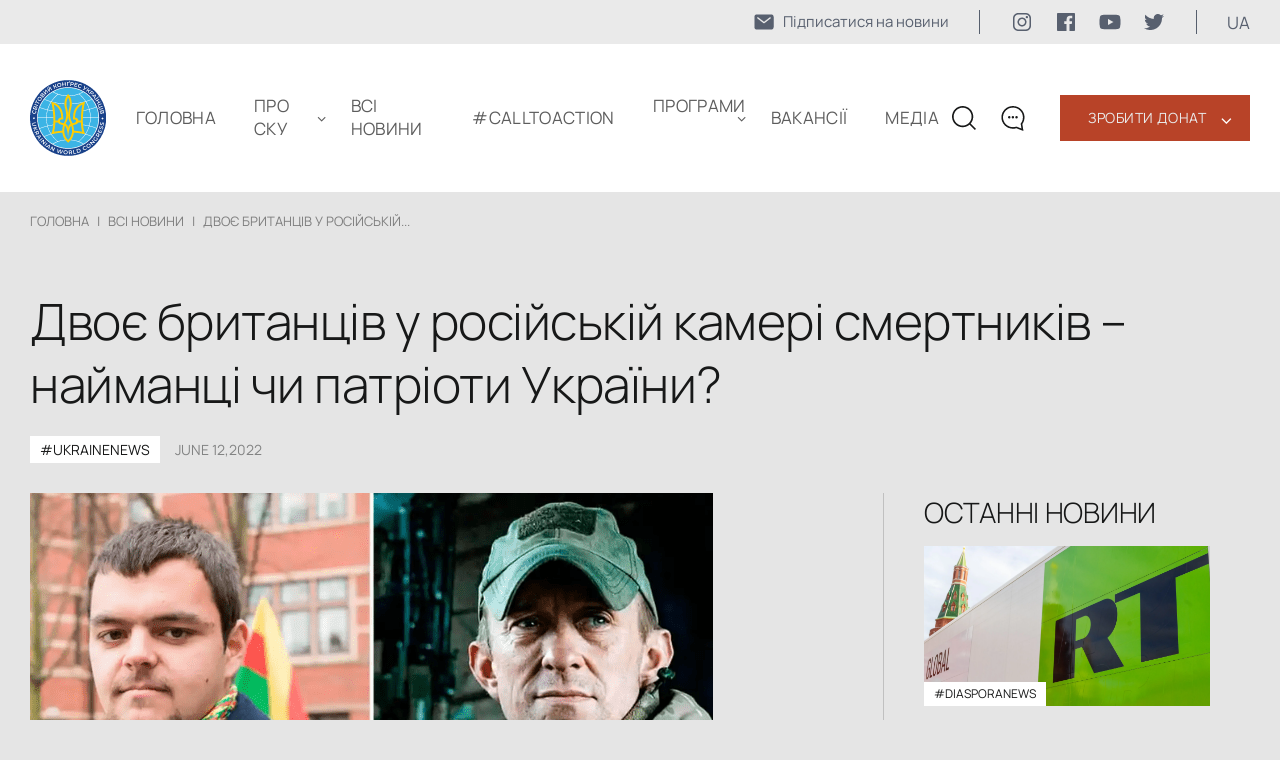

--- FILE ---
content_type: text/html; charset=UTF-8
request_url: https://www.ukrainianworldcongress.org/ua/dvo%D1%94-britancziv-u-rosijskij-kameri-smertnikiv-najmanczi-chi-patrioti-ukra%D1%97ni/
body_size: 18202
content:
<!DOCTYPE html>
<html lang="ua">
  <head>
  <meta charset="UTF-8" />
  <meta http-equiv="X-UA-Compatible" content="IE=edge" />
  <meta name="viewport" content="width=device-width, initial-scale=1.0" />
  <meta property="og:url" content="https://www.ukrainianworldcongress.org/ua/dvo%d1%94-britancziv-u-rosijskij-kameri-smertnikiv-najmanczi-chi-patrioti-ukra%d1%97ni/" />
  	<meta property="og:image" content="https://www.ukrainianworldcongress.org/wp-content/uploads/2022/06/british-soldiers-aiden-aslin-left-and-shaun-pinner.-photograph-alamy-twitter.png" />
  <meta name="google-site-verification" content="eRcF7tompmujN3wCBIZOkm6O8tM9uShzkP0kucgvpA4" />
	
	
	<style type="text/css">@font-face {font-family:Manrope;font-style:normal;font-weight:200;src:url(/cf-fonts/v/manrope/5.0.18/cyrillic/wght/normal.woff2);unicode-range:U+0301,U+0400-045F,U+0490-0491,U+04B0-04B1,U+2116;font-display:swap;}@font-face {font-family:Manrope;font-style:normal;font-weight:200;src:url(/cf-fonts/v/manrope/5.0.18/greek/wght/normal.woff2);unicode-range:U+0370-03FF;font-display:swap;}@font-face {font-family:Manrope;font-style:normal;font-weight:200;src:url(/cf-fonts/v/manrope/5.0.18/cyrillic-ext/wght/normal.woff2);unicode-range:U+0460-052F,U+1C80-1C88,U+20B4,U+2DE0-2DFF,U+A640-A69F,U+FE2E-FE2F;font-display:swap;}@font-face {font-family:Manrope;font-style:normal;font-weight:200;src:url(/cf-fonts/v/manrope/5.0.18/latin-ext/wght/normal.woff2);unicode-range:U+0100-02AF,U+0304,U+0308,U+0329,U+1E00-1E9F,U+1EF2-1EFF,U+2020,U+20A0-20AB,U+20AD-20CF,U+2113,U+2C60-2C7F,U+A720-A7FF;font-display:swap;}@font-face {font-family:Manrope;font-style:normal;font-weight:200;src:url(/cf-fonts/v/manrope/5.0.18/latin/wght/normal.woff2);unicode-range:U+0000-00FF,U+0131,U+0152-0153,U+02BB-02BC,U+02C6,U+02DA,U+02DC,U+0304,U+0308,U+0329,U+2000-206F,U+2074,U+20AC,U+2122,U+2191,U+2193,U+2212,U+2215,U+FEFF,U+FFFD;font-display:swap;}@font-face {font-family:Manrope;font-style:normal;font-weight:200;src:url(/cf-fonts/v/manrope/5.0.18/vietnamese/wght/normal.woff2);unicode-range:U+0102-0103,U+0110-0111,U+0128-0129,U+0168-0169,U+01A0-01A1,U+01AF-01B0,U+0300-0301,U+0303-0304,U+0308-0309,U+0323,U+0329,U+1EA0-1EF9,U+20AB;font-display:swap;}@font-face {font-family:Manrope;font-style:normal;font-weight:300;src:url(/cf-fonts/v/manrope/5.0.18/latin-ext/wght/normal.woff2);unicode-range:U+0100-02AF,U+0304,U+0308,U+0329,U+1E00-1E9F,U+1EF2-1EFF,U+2020,U+20A0-20AB,U+20AD-20CF,U+2113,U+2C60-2C7F,U+A720-A7FF;font-display:swap;}@font-face {font-family:Manrope;font-style:normal;font-weight:300;src:url(/cf-fonts/v/manrope/5.0.18/cyrillic-ext/wght/normal.woff2);unicode-range:U+0460-052F,U+1C80-1C88,U+20B4,U+2DE0-2DFF,U+A640-A69F,U+FE2E-FE2F;font-display:swap;}@font-face {font-family:Manrope;font-style:normal;font-weight:300;src:url(/cf-fonts/v/manrope/5.0.18/greek/wght/normal.woff2);unicode-range:U+0370-03FF;font-display:swap;}@font-face {font-family:Manrope;font-style:normal;font-weight:300;src:url(/cf-fonts/v/manrope/5.0.18/cyrillic/wght/normal.woff2);unicode-range:U+0301,U+0400-045F,U+0490-0491,U+04B0-04B1,U+2116;font-display:swap;}@font-face {font-family:Manrope;font-style:normal;font-weight:300;src:url(/cf-fonts/v/manrope/5.0.18/vietnamese/wght/normal.woff2);unicode-range:U+0102-0103,U+0110-0111,U+0128-0129,U+0168-0169,U+01A0-01A1,U+01AF-01B0,U+0300-0301,U+0303-0304,U+0308-0309,U+0323,U+0329,U+1EA0-1EF9,U+20AB;font-display:swap;}@font-face {font-family:Manrope;font-style:normal;font-weight:300;src:url(/cf-fonts/v/manrope/5.0.18/latin/wght/normal.woff2);unicode-range:U+0000-00FF,U+0131,U+0152-0153,U+02BB-02BC,U+02C6,U+02DA,U+02DC,U+0304,U+0308,U+0329,U+2000-206F,U+2074,U+20AC,U+2122,U+2191,U+2193,U+2212,U+2215,U+FEFF,U+FFFD;font-display:swap;}@font-face {font-family:Manrope;font-style:normal;font-weight:400;src:url(/cf-fonts/v/manrope/5.0.18/cyrillic-ext/wght/normal.woff2);unicode-range:U+0460-052F,U+1C80-1C88,U+20B4,U+2DE0-2DFF,U+A640-A69F,U+FE2E-FE2F;font-display:swap;}@font-face {font-family:Manrope;font-style:normal;font-weight:400;src:url(/cf-fonts/v/manrope/5.0.18/latin/wght/normal.woff2);unicode-range:U+0000-00FF,U+0131,U+0152-0153,U+02BB-02BC,U+02C6,U+02DA,U+02DC,U+0304,U+0308,U+0329,U+2000-206F,U+2074,U+20AC,U+2122,U+2191,U+2193,U+2212,U+2215,U+FEFF,U+FFFD;font-display:swap;}@font-face {font-family:Manrope;font-style:normal;font-weight:400;src:url(/cf-fonts/v/manrope/5.0.18/vietnamese/wght/normal.woff2);unicode-range:U+0102-0103,U+0110-0111,U+0128-0129,U+0168-0169,U+01A0-01A1,U+01AF-01B0,U+0300-0301,U+0303-0304,U+0308-0309,U+0323,U+0329,U+1EA0-1EF9,U+20AB;font-display:swap;}@font-face {font-family:Manrope;font-style:normal;font-weight:400;src:url(/cf-fonts/v/manrope/5.0.18/cyrillic/wght/normal.woff2);unicode-range:U+0301,U+0400-045F,U+0490-0491,U+04B0-04B1,U+2116;font-display:swap;}@font-face {font-family:Manrope;font-style:normal;font-weight:400;src:url(/cf-fonts/v/manrope/5.0.18/greek/wght/normal.woff2);unicode-range:U+0370-03FF;font-display:swap;}@font-face {font-family:Manrope;font-style:normal;font-weight:400;src:url(/cf-fonts/v/manrope/5.0.18/latin-ext/wght/normal.woff2);unicode-range:U+0100-02AF,U+0304,U+0308,U+0329,U+1E00-1E9F,U+1EF2-1EFF,U+2020,U+20A0-20AB,U+20AD-20CF,U+2113,U+2C60-2C7F,U+A720-A7FF;font-display:swap;}@font-face {font-family:Manrope;font-style:normal;font-weight:600;src:url(/cf-fonts/v/manrope/5.0.18/cyrillic-ext/wght/normal.woff2);unicode-range:U+0460-052F,U+1C80-1C88,U+20B4,U+2DE0-2DFF,U+A640-A69F,U+FE2E-FE2F;font-display:swap;}@font-face {font-family:Manrope;font-style:normal;font-weight:600;src:url(/cf-fonts/v/manrope/5.0.18/latin/wght/normal.woff2);unicode-range:U+0000-00FF,U+0131,U+0152-0153,U+02BB-02BC,U+02C6,U+02DA,U+02DC,U+0304,U+0308,U+0329,U+2000-206F,U+2074,U+20AC,U+2122,U+2191,U+2193,U+2212,U+2215,U+FEFF,U+FFFD;font-display:swap;}@font-face {font-family:Manrope;font-style:normal;font-weight:600;src:url(/cf-fonts/v/manrope/5.0.18/latin-ext/wght/normal.woff2);unicode-range:U+0100-02AF,U+0304,U+0308,U+0329,U+1E00-1E9F,U+1EF2-1EFF,U+2020,U+20A0-20AB,U+20AD-20CF,U+2113,U+2C60-2C7F,U+A720-A7FF;font-display:swap;}@font-face {font-family:Manrope;font-style:normal;font-weight:600;src:url(/cf-fonts/v/manrope/5.0.18/vietnamese/wght/normal.woff2);unicode-range:U+0102-0103,U+0110-0111,U+0128-0129,U+0168-0169,U+01A0-01A1,U+01AF-01B0,U+0300-0301,U+0303-0304,U+0308-0309,U+0323,U+0329,U+1EA0-1EF9,U+20AB;font-display:swap;}@font-face {font-family:Manrope;font-style:normal;font-weight:600;src:url(/cf-fonts/v/manrope/5.0.18/cyrillic/wght/normal.woff2);unicode-range:U+0301,U+0400-045F,U+0490-0491,U+04B0-04B1,U+2116;font-display:swap;}@font-face {font-family:Manrope;font-style:normal;font-weight:600;src:url(/cf-fonts/v/manrope/5.0.18/greek/wght/normal.woff2);unicode-range:U+0370-03FF;font-display:swap;}</style>
	<link rel="shortcut icon" href="https://www.ukrainianworldcongress.org/wp-content/themes/businesslounge-child/html/assets/img/icon/favicon1.png" type="image/png">
  <link rel="stylesheet" href="https://www.ukrainianworldcongress.org/wp-content/cache/autoptimize/css/autoptimize_single_273c47b225c9756677597fbb3d9874e9.css">
  <link rel="stylesheet" href="https://www.ukrainianworldcongress.org/wp-content/cache/autoptimize/css/autoptimize_single_bf80df2f0369c87a87505c880d1f43a5.css" />
  <link rel="stylesheet" href="https://www.ukrainianworldcongress.org/wp-content/cache/autoptimize/css/autoptimize_single_ed8b06bd7338c872c79bf35d18c81e5f.css" />
        <link rel="preload" as="image" href="https://www.ukrainianworldcongress.org/wp-content/uploads/2022/06/british-soldiers-aiden-aslin-left-and-shaun-pinner.-photograph-alamy-twitter.png">
  	 
	
	  <link rel="canonical" href="https://www.ukrainianworldcongress.org/ua/dvo%d1%94-britancziv-u-rosijskij-kameri-smertnikiv-najmanczi-chi-patrioti-ukra%d1%97ni/"/> 
 	 
                  <title>Двоє британців у російській камері смертників – найманці чи патріоти України? - Ukrainian World Congress</title>
          <meta property="og:title" content="Двоє британців у російській камері смертників – найманці чи патріоти України? - Ukrainian World Congress" >
        
  <!-- Google tag (gtag.js) -->
	<script defer src="https://www.googletagmanager.com/gtag/js?id=AW-17043680291" type="effea822de81fc54be3f12c8-text/javascript"></script>
	<script type="effea822de81fc54be3f12c8-text/javascript">
	  window.dataLayer = window.dataLayer || [];
	  function gtag(){dataLayer.push(arguments);}
	  gtag('js', new Date());

	  gtag('config', 'AW-17043680291');
	</script>
	  
<!-- Google Tag Manager -->
<script type="effea822de81fc54be3f12c8-text/javascript">
document.addEventListener("DOMContentLoaded", function () {
  setTimeout(function () {
    (function(w,d,s,l,i){w[l]=w[l]||[];w[l].push({'gtm.start':
    new Date().getTime(),event:'gtm.js'});var f=d.getElementsByTagName(s)[0],
    j=d.createElement(s),dl=l!='dataLayer'?'&l='+l:'';j.async=true;j.src=
    'https://www.googletagmanager.com/gtm.js?id='+i+dl;f.parentNode.insertBefore(j,f);
    })(window,document,'script','dataLayer','GTM-5QFV52Z');
  }, 2000);
});
</script>
<!-- End Google Tag Manager -->

 <!-- Global site tag (gtag.js) - Google Analytics -->
<script type="effea822de81fc54be3f12c8-text/javascript">
    (function(c,l,a,r,i,t,y){
        c[a]=c[a]||function(){(c[a].q=c[a].q||[]).push(arguments)};
        t=l.createElement(r);t.async=1;t.src="https://www.clarity.ms/tag/"+i;
        y=l.getElementsByTagName(r)[0];y.parentNode.insertBefore(t,y);
    })(window, document, "clarity", "script", "cv6brzg7n2");
</script>
<!-- NewsArticle -->
<script type="application/ld+json">
{
  "@context": "https://schema.org",
  "@type": "NewsArticle",
  "headline": "Двоє британців у російській камері смертників – найманці чи патріоти України?",
  "datePublished": "2022-06-12",
  "dateModified": "2022-06-12",
  "author": {
    "@type": "Organization",
    "name": "Ukrainian World Congress"
  },
  "publisher": {
    "@type": "Organization",
    "name": "Ukrainian World Congress",
    "logo": {
      "@type": "ImageObject",
      "url": "https://www.ukrainianworldcongress.org/wp-content/uploads/2022/04/logo.svg"
    }
  },
  "mainEntityOfPage": {
    "@type": "WebPage",
    "@id": "https://www.ukrainianworldcongress.org/ua/dvo%d1%94-britancziv-u-rosijskij-kameri-smertnikiv-najmanczi-chi-patrioti-ukra%d1%97ni/"
  }
}
</script>
  </head>
  <body class="post-template-default single single-post postid-31655 single-format-standard metaslider-plugin  overlapped-header sticky-header sticky-header-style-2 sticky-logo header-style-3 header-search-button businesslounge-default-header-width businesslounge-fullwidth-footer-width mobile-menu-enabled">
  <!-- Google Tag Manager (noscript) -->
  <noscript><iframe src="https://www.googletagmanager.com/ns.html?id=GTM-5QFV52Z"
  height="0" width="0" style="display:none;visibility:hidden"></iframe></noscript>
  <!-- End Google Tag Manager (noscript) -->


<div class="bcg-first-sec-main all_page">
	<header>
		<div class="header-top">
				<div class="header-top__wrapper">
						<a href="https://www.ukrainianworldcongress.org/ua/pidpishitsya-na-nashi-ostanni-novini/" class="mail-link">
							<svg width="22" height="22" viewBox="0 0 22 22" fill="none" xmlns="http://www.w3.org/2000/svg">
							<path d="M18.2188 3.4375H3.78125C3.14328 3.43818 2.53164 3.69192 2.08053 4.14303C1.62942 4.59414 1.37568 5.20578 1.375 5.84375V16.1562C1.37568 16.7942 1.62942 17.4059 2.08053 17.857C2.53164 18.3081 3.14328 18.5618 3.78125 18.5625H18.2188C18.8567 18.5618 19.4684 18.3081 19.9195 17.857C20.3706 17.4059 20.6243 16.7942 20.625 16.1562V5.84375C20.6243 5.20578 20.3706 4.59414 19.9195 4.14303C19.4684 3.69192 18.8567 3.43818 18.2188 3.4375ZM17.6095 7.4177L11.422 12.2302C11.3013 12.324 11.1528 12.3749 11 12.3749C10.8472 12.3749 10.6987 12.324 10.578 12.2302L4.39055 7.4177C4.31785 7.3628 4.25679 7.294 4.21091 7.21529C4.16503 7.13659 4.13525 7.04956 4.1233 6.95925C4.11135 6.86893 4.11747 6.77715 4.1413 6.68922C4.16513 6.6013 4.2062 6.51898 4.26211 6.44707C4.31803 6.37515 4.38768 6.31506 4.46702 6.2703C4.54636 6.22553 4.63381 6.19698 4.72428 6.1863C4.81475 6.17562 4.90644 6.18303 4.99402 6.2081C5.0816 6.23316 5.16333 6.27538 5.23445 6.3323L11 10.8165L16.7655 6.3323C16.9097 6.22343 17.0909 6.17568 17.27 6.19938C17.4491 6.22308 17.6117 6.31632 17.7226 6.45894C17.8335 6.60157 17.8838 6.78211 17.8626 6.96152C17.8414 7.14094 17.7505 7.30481 17.6095 7.4177Z" fill="#182439B2"/>
							</svg>
							<span>Підписатися на новини</span>
						</a>
					<div class="soc-media-wrap">
						<a href="https://www.instagram.com/uwcongress?igsh=Mjc0OW1qanpsMThu" target="_blank" rel="nofollow" class="soc-media-link">
							<svg width="24" height="24" viewBox="0 0 24 24" fill="none" xmlns="http://www.w3.org/2000/svg">
								<path d="M15.7499 4.49987C16.7436 4.50283 17.6958 4.8989 18.3984 5.60157C19.1011 6.30424 19.4972 7.25641 19.5001 8.25013V15.7499C19.4972 16.7436 19.1011 17.6958 18.3984 18.3984C17.6958 19.1011 16.7436 19.4972 15.7499 19.5001H8.25013C7.25641 19.4972 6.30424 19.1011 5.60157 18.3984C4.8989 17.6958 4.50283 16.7436 4.49987 15.7499V8.25013C4.50283 7.25641 4.8989 6.30424 5.60157 5.60157C6.30424 4.8989 7.25641 4.50283 8.25013 4.49987H15.7499ZM15.7499 3H8.25013C5.3625 3 3 5.3625 3 8.25013V15.7499C3 18.6375 5.3625 21 8.25013 21H15.7499C18.6375 21 21 18.6375 21 15.7499V8.25013C21 5.3625 18.6375 3 15.7499 3Z" fill="#182439B2"/>
								<path d="M16.8749 8.25013C16.6524 8.25013 16.4349 8.18415 16.2499 8.06054C16.0648 7.93692 15.9206 7.76122 15.8355 7.55565C15.7504 7.35009 15.7281 7.12389 15.7715 6.90566C15.8149 6.68743 15.922 6.48697 16.0794 6.32964C16.2367 6.1723 16.4372 6.06516 16.6554 6.02175C16.8736 5.97834 17.0998 6.00062 17.3054 6.08577C17.511 6.17092 17.6867 6.31511 17.8103 6.50012C17.9339 6.68512 17.9999 6.90263 17.9999 7.12513C18.0002 7.27296 17.9713 7.41939 17.9149 7.55603C17.8585 7.69266 17.7756 7.81681 17.6711 7.92134C17.5665 8.02587 17.4424 8.10872 17.3058 8.16515C17.1691 8.22157 17.0227 8.25045 16.8749 8.25013Z" fill="#182439B2"/>
								<path d="M12 8.99987C12.5934 8.99987 13.1734 9.17582 13.6668 9.50548C14.1602 9.83514 14.5447 10.3037 14.7718 10.8519C14.9988 11.4001 15.0582 12.0033 14.9425 12.5853C14.8267 13.1673 14.541 13.7018 14.1214 14.1214C13.7018 14.541 13.1673 14.8267 12.5853 14.9425C12.0033 15.0582 11.4001 14.9988 10.8519 14.7718C10.3037 14.5447 9.83514 14.1602 9.50548 13.6668C9.17582 13.1734 8.99987 12.5934 8.99987 12C9.00072 11.2046 9.31707 10.442 9.87952 9.87952C10.442 9.31707 11.2046 9.00072 12 8.99987ZM12 7.5C11.11 7.5 10.24 7.76392 9.49993 8.25839C8.75991 8.75285 8.18314 9.45566 7.84254 10.2779C7.50195 11.1002 7.41283 12.005 7.58647 12.8779C7.7601 13.7508 8.18868 14.5526 8.81802 15.182C9.44736 15.8113 10.2492 16.2399 11.1221 16.4135C11.995 16.5872 12.8998 16.4981 13.7221 16.1575C14.5443 15.8169 15.2471 15.2401 15.7416 14.5001C16.2361 13.76 16.5 12.89 16.5 12C16.5 10.8065 16.0259 9.66193 15.182 8.81802C14.3381 7.97411 13.1935 7.5 12 7.5Z" fill="#182439B2"/>
							</svg>

						</a>
						<a href="https://www.facebook.com/UkrainianWorldCongress" target="_blank" rel="nofollow" class="soc-media-link">
							<svg width="24" height="24" viewBox="0 0 24 24" fill="none" xmlns="http://www.w3.org/2000/svg">
							<rect width="24" height="24" fill="white" style="mix-blend-mode:multiply"/>
							<path d="M20.0025 3H3.9975C3.73355 3.00196 3.48097 3.10769 3.29433 3.29433C3.10769 3.48097 3.00196 3.73355 3 3.9975V20.0025C3.00196 20.2664 3.10769 20.519 3.29433 20.7057C3.48097 20.8923 3.73355 20.998 3.9975 21H12.615V14.04H10.275V11.3175H12.615V9.315C12.615 6.99 14.0325 5.7225 16.1175 5.7225C16.815 5.7225 17.5125 5.7225 18.21 5.8275V8.25H16.7775C15.645 8.25 15.4275 8.79 15.4275 9.5775V11.31H18.1275L17.775 14.0325H15.4275V21H20.0025C20.2664 20.998 20.519 20.8923 20.7057 20.7057C20.8923 20.519 20.998 20.2664 21 20.0025V3.9975C20.998 3.73355 20.8923 3.48097 20.7057 3.29433C20.519 3.10769 20.2664 3.00196 20.0025 3Z" fill="#182439B2"/>
							</svg>	
						</a>
						<a href="https://www.youtube.com/user/UkrWorldCongress/videos" target="_blank" rel="nofollow" class="soc-media-link">
							<svg width="24" height="24" viewBox="0 0 24 24" fill="none" xmlns="http://www.w3.org/2000/svg">
							<rect width="24" height="24" fill="white" style="mix-blend-mode:multiply"/>
							<path d="M22.0581 6.94499C21.9386 6.50102 21.7045 6.09623 21.3794 5.77112C21.0543 5.44601 20.6495 5.212 20.2056 5.09249C18.5706 4.64999 12.0006 4.64999 12.0006 4.64999C12.0006 4.64999 5.43056 4.64999 3.79556 5.09249C3.35159 5.212 2.9468 5.44601 2.62169 5.77112C2.29658 6.09623 2.06257 6.50102 1.94306 6.94499C1.63777 8.61244 1.48962 10.3049 1.50056 12C1.48962 13.6951 1.63777 15.3875 1.94306 17.055C2.06257 17.499 2.29658 17.9038 2.62169 18.2289C2.9468 18.554 3.35159 18.788 3.79556 18.9075C5.43056 19.35 12.0006 19.35 12.0006 19.35C12.0006 19.35 18.5706 19.35 20.2056 18.9075C20.6495 18.788 21.0543 18.554 21.3794 18.2289C21.7045 17.9038 21.9386 17.499 22.0581 17.055C22.3634 15.3875 22.5115 13.6951 22.5006 12C22.5115 10.3049 22.3634 8.61244 22.0581 6.94499ZM9.90056 15.15V8.84999L15.3531 12L9.90056 15.15Z" fill="#182439B2"/>
							</svg>	
						</a>
						<a href="https://twitter.com/UWCongress" target="_blank" rel="nofollow" class="soc-media-link">
							<svg width="24" height="24" viewBox="0 0 24 24" fill="none" xmlns="http://www.w3.org/2000/svg">
							<rect width="24" height="24" fill="white" style="mix-blend-mode:multiply"/>
							<path d="M8.29091 19.9998C9.82649 20.0093 11.3487 19.7185 12.7693 19.1444C14.1898 18.5702 15.4805 17.7241 16.5663 16.6551C17.6521 15.5861 18.5116 14.3155 19.0948 12.9169C19.678 11.5184 19.9733 10.0197 19.9636 8.50797C19.9636 8.32897 19.9636 8.15892 19.9636 7.97992C20.7596 7.40576 21.4486 6.70022 22 5.89457C21.2505 6.2173 20.4574 6.43134 19.6455 6.53002C20.5063 6.02504 21.1522 5.23018 21.4636 4.29252C20.6614 4.76637 19.7817 5.09948 18.8636 5.27702C18.2454 4.62847 17.4273 4.19859 16.5359 4.0539C15.6445 3.9092 14.7295 4.05776 13.9325 4.47658C13.1355 4.8954 12.5009 5.56113 12.1269 6.37078C11.7529 7.18042 11.6604 8.08884 11.8636 8.95547C10.2328 8.87666 8.63701 8.46055 7.18032 7.73424C5.72364 7.00794 4.43867 5.98772 3.40909 4.74002C2.88993 5.62712 2.73257 6.6753 2.96887 7.67233C3.20518 8.66935 3.81748 9.54073 4.68182 10.11C4.04419 10.0858 3.42132 9.91411 2.86364 9.60882V9.65357C2.85797 10.5806 3.1752 11.4816 3.76246 12.2063C4.34971 12.9311 5.17152 13.4358 6.09091 13.6363C5.49785 13.7934 4.87663 13.8178 4.27273 13.7079C4.5389 14.4985 5.04698 15.1888 5.72731 15.6839C6.40765 16.179 7.2269 16.4548 8.07273 16.4735C6.62656 17.6195 4.82917 18.2504 2.97273 18.2635C2.64723 18.2542 2.3225 18.2273 2 18.1829C3.87905 19.3615 6.06291 19.9829 8.29091 19.9729" fill="#182439B2"/>
							</svg>
						</a>
					</div>
					<div class="language_block">
						<p class="language" >ua </p>
						<ul class="language_sub">
								  	<li class="lang-item lang-item-871 lang-item-en lang-item-first"><a  lang="en-US" hreflang="en-US" href="https://www.ukrainianworldcongress.org/two-britons-in-the-russian-death-row-mercenaries-or-ukrainian-patriots/">EN</a></li>
	<li class="lang-item lang-item-874 lang-item-ua current-lang"><a  lang="ua" hreflang="ua" href="https://www.ukrainianworldcongress.org/ua/dvo%d1%94-britancziv-u-rosijskij-kameri-smertnikiv-najmanczi-chi-patrioti-ukra%d1%97ni/">UA</a></li>
						</ul>
					</div>
				</div>			
	</div>
    <div class="container">
      <div class="wrap">
		<div class="wrap__left">
			<a href="https://www.ukrainianworldcongress.org/ua/" class="logo-header">
				<img src="https://www.ukrainianworldcongress.org/wp-content/uploads/2022/04/logo.svg" alt="" title="logo">
			</a> 
			<div class="menu_wraper">
			 <ul id="menu-new-menu-ua" class="menu"><li id="menu-item-77347" class="menu-item menu-item-type-post_type menu-item-object-page menu-item-home menu-item-77347"><a href="https://www.ukrainianworldcongress.org/ua/">Головна</a></li>
<li id="menu-item-55334" class="menu-item menu-item-type-custom menu-item-object-custom menu-item-home menu-item-has-children menu-item-55334"><a href="https://www.ukrainianworldcongress.org/ua/#about">ПРО СКУ</a>
<ul class="sub-menu">
	<li id="menu-item-104428" class="menu-item menu-item-type-custom menu-item-object-custom menu-item-104428"><a href="https://www.ukrainianworldcongress.org/ua/richni-zviti-3/">Річні звіти</a></li>
	<li id="menu-item-35310" class="menu-item menu-item-type-post_type menu-item-object-page menu-item-35310"><a href="https://www.ukrainianworldcongress.org/ua/doradcha-rada/">Дорадча Рада</a></li>
	<li id="menu-item-35311" class="menu-item menu-item-type-post_type menu-item-object-page menu-item-35311"><a href="https://www.ukrainianworldcongress.org/ua/provid-sku/">ПРОВІД СКУ</a></li>
	<li id="menu-item-61239" class="menu-item menu-item-type-post_type menu-item-object-page menu-item-61239"><a href="https://www.ukrainianworldcongress.org/ua/nashi-spilnoti-po-svitu/">Громади</a></li>
	<li id="menu-item-34399" class="menu-item menu-item-type-post_type menu-item-object-page menu-item-34399"><a href="https://www.ukrainianworldcongress.org/ua/istoriya-sku/">ІСТОРІЯ СКУ</a></li>
	<li id="menu-item-34400" class="menu-item menu-item-type-post_type menu-item-object-page menu-item-34400"><a href="https://www.ukrainianworldcongress.org/ua/kontakti/">КОНТАКТИ</a></li>
</ul>
</li>
<li id="menu-item-31399" class="menu-item menu-item-type-post_type menu-item-object-page menu-item-31399"><a href="https://www.ukrainianworldcongress.org/ua/vsi-novini/">Всі новини</a></li>
<li id="menu-item-82426" class="menu-item menu-item-type-taxonomy menu-item-object-category menu-item-82426"><a href="https://www.ukrainianworldcongress.org/ua/calltoaction/">#CallToAction</a></li>
<li id="menu-item-62383" class="menu-item menu-item-type-post_type menu-item-object-page menu-item-has-children menu-item-62383"><a href="https://www.ukrainianworldcongress.org/ua/programi/">ПРОГРАМИ</a>
<ul class="sub-menu">
	<li id="menu-item-86006" class="menu-item menu-item-type-custom menu-item-object-custom menu-item-86006"><a href="https://youthleadershipfoundationuwc.com/uk">Фундація молодіжного лідерства</a></li>
	<li id="menu-item-69158" class="menu-item menu-item-type-post_type menu-item-object-page menu-item-69158"><a href="https://www.ukrainianworldcongress.org/ua/svitova-koordinaczijno-vihovna-osvitnya-rada/">Світова Координаційна Виховно-Освітня Рада</a></li>
	<li id="menu-item-65745" class="menu-item menu-item-type-custom menu-item-object-custom menu-item-65745"><a href="https://uaworldmap.ukrainianworldcongress.org/en">STAND WITH UKRAINE</a></li>
	<li id="menu-item-63786" class="menu-item menu-item-type-custom menu-item-object-custom menu-item-63786"><a href="https://unitewithukraine.com/">UNITE WITH UKRAINE</a></li>
	<li id="menu-item-62840" class="menu-item menu-item-type-custom menu-item-object-custom menu-item-62840"><a href="https://energizeukraine.com">Energize Ukraine</a></li>
	<li id="menu-item-40925" class="menu-item menu-item-type-custom menu-item-object-custom menu-item-40925"><a href="https://hdn.ukrainianworldcongress.org/ua/головна/">МЕРЕЖА НАЩАДКІВ ГОЛОДОМОРУ</a></li>
	<li id="menu-item-41202" class="menu-item menu-item-type-post_type menu-item-object-page menu-item-41202"><a href="https://www.ukrainianworldcongress.org/ua/komitet-u-spravi-golodomoru/">МІЖНАРОДНИЙ КООРДИНАЦІЙНИЙ КОМІТЕТ У СПРАВІ ГОЛОДОМОРУ</a></li>
	<li id="menu-item-45127" class="menu-item menu-item-type-post_type menu-item-object-page menu-item-45127"><a href="https://www.ukrainianworldcongress.org/ua/komitet-iz-zahistu-prav-sku-ta-jogo-merezhi/">КОМІТЕТ ІЗ ЗАХИСТУ ПРАВ СКУ ТА ЙОГО МЕРЕЖІ</a></li>
	<li id="menu-item-49526" class="menu-item menu-item-type-post_type menu-item-object-page menu-item-49526"><a href="https://www.ukrainianworldcongress.org/ua/medal-sv-volodymyra-velykogo/">МЕДАЛЬ СВ.  ВОЛОДИМИРА ВЕЛИКОГО</a></li>
	<li id="menu-item-87064" class="menu-item menu-item-type-post_type menu-item-object-page menu-item-87064"><a href="https://www.ukrainianworldcongress.org/ua/gramota-svitovogo-kon%d2%91resu-ukra%d1%97ncziv-za-vidatni-zaslugi/">Грамота СКУ за видатні заслуги</a></li>
</ul>
</li>
<li id="menu-item-64285" class="menu-item menu-item-type-post_type menu-item-object-page menu-item-64285"><a href="https://www.ukrainianworldcongress.org/ua/doluchajtesya/">Вакансії</a></li>
<li id="menu-item-78611" class="menu-item menu-item-type-post_type menu-item-object-page menu-item-78611"><a href="https://www.ukrainianworldcongress.org/ua/media-3/">Медіа</a></li>
</ul>
          <div class="block_link"> 
            <div class="new_btn_list">
                              <a class="top_btn" href="https://www.ukrainianworldcongress.org/ua/donate/">Зробити донат</a>
                <span class="arrow">‹</span>
                <div class="btn_menu">
                                      <a  href="https://www.ukrainianworldcongress.org/ua/97300/">Наші прихильники</a>
                                  </div>
                          </div>
            <!--            		<a class="red_btn" href="https://www.ukrainianworldcongress.org/ua/donate/">Зробити донат</a>
		  	 -->
			  				  <a class="blue_btn" href="https://www.ukrainianworldcongress.org/ua/pidpishitsya-na-nashi-ostanni-novini/">
					  <svg width="22" height="22" viewBox="0 0 22 22" fill="none" xmlns="http://www.w3.org/2000/svg">
						<path d="M18.2188 3.4375H3.78125C3.14328 3.43818 2.53164 3.69192 2.08053 4.14303C1.62942 4.59414 1.37568 5.20578 1.375 5.84375V16.1562C1.37568 16.7942 1.62942 17.4059 2.08053 17.857C2.53164 18.3081 3.14328 18.5618 3.78125 18.5625H18.2188C18.8567 18.5618 19.4684 18.3081 19.9195 17.857C20.3706 17.4059 20.6243 16.7942 20.625 16.1562V5.84375C20.6243 5.20578 20.3706 4.59414 19.9195 4.14303C19.4684 3.69192 18.8567 3.43818 18.2188 3.4375ZM17.6095 7.4177L11.422 12.2302C11.3013 12.324 11.1528 12.3749 11 12.3749C10.8472 12.3749 10.6987 12.324 10.578 12.2302L4.39055 7.4177C4.31785 7.3628 4.25679 7.294 4.21091 7.21529C4.16503 7.13659 4.13525 7.04956 4.1233 6.95925C4.11135 6.86893 4.11747 6.77715 4.1413 6.68922C4.16513 6.6013 4.2062 6.51898 4.26211 6.44707C4.31803 6.37515 4.38768 6.31506 4.46702 6.2703C4.54636 6.22553 4.63381 6.19698 4.72428 6.1863C4.81475 6.17562 4.90644 6.18303 4.99402 6.2081C5.0816 6.23316 5.16333 6.27538 5.23445 6.3323L11 10.8165L16.7655 6.3323C16.9097 6.22343 17.0909 6.17568 17.27 6.19938C17.4491 6.22308 17.6117 6.31632 17.7226 6.45894C17.8335 6.60157 17.8838 6.78211 17.8626 6.96152C17.8414 7.14094 17.7505 7.30481 17.6095 7.4177Z" fill="white"/>
						</svg>
					  <span>Підписатися на новини</span>
				  </a>
			            </div>
          <div class="botom_menu_block">
            <div class="language_block">
              <ul class="language_sub">
                	<li class="lang-item lang-item-871 lang-item-en lang-item-first"><a  lang="en-US" hreflang="en-US" href="https://www.ukrainianworldcongress.org/two-britons-in-the-russian-death-row-mercenaries-or-ukrainian-patriots/">EN</a></li>
	<li class="lang-item lang-item-874 lang-item-ua current-lang"><a  lang="ua" hreflang="ua" href="https://www.ukrainianworldcongress.org/ua/dvo%d1%94-britancziv-u-rosijskij-kameri-smertnikiv-najmanczi-chi-patrioti-ukra%d1%97ni/">UA</a></li>
              </ul>
            </div>
              <div class="soc_seti">
                <a href="https://www.facebook.com/UkrainianWorldCongress" target="_blank" rel="nofollow">
                  <img src="https://www.ukrainianworldcongress.org/wp-content/themes/businesslounge-child/html/assets/img/icon/facebook.svg" alt="icon">
                </a>
                <a href="https://www.youtube.com/user/UkrWorldCongress/videos" target="_blank" rel="nofollow">
                  <img src="https://www.ukrainianworldcongress.org/wp-content/themes/businesslounge-child/html/assets/img/icon/youtube.svg" alt="icon">
                </a>
                <a href="https://twitter.com/UWCongress" target="_blank" rel="nofollow">
                  <img src="https://www.ukrainianworldcongress.org/wp-content/themes/businesslounge-child/html/assets/img/icon/twitter.svg" alt="icon">
                </a>
			  </div>
          </div>
        </div>
		</div>
        <div class="serch_wraper">
          <form class="serch_block" method="GET" action="https://www.ukrainianworldcongress.org/ua/">
            <button><img src="https://www.ukrainianworldcongress.org/wp-content/themes/businesslounge-child/html/assets/img/icon/serch_blue.svg" alt="icon"></button>
            <input placeholder="Пошук..." type="text" name="s">
            <button type="submit" class="search_button">Пошук</button>
            <img class="close_serch" src="https://www.ukrainianworldcongress.org/wp-content/themes/businesslounge-child/html/assets/img/icon/close.svg" alt="icon">
          </form>
        </div>
        <div class="right_header">
          <div class="icon_block">
            <span class="search">
<!--               <img class="search_icon" src="https://www.ukrainianworldcongress.org/wp-content/themes/businesslounge-child/html/assets/img/icon/search.svg" alt="icon"> -->
				<svg class="search_icon" width="24" height="24" viewBox="0 0 24 24" fill="none" xmlns="http://www.w3.org/2000/svg">
					<path d="M21.2587 10.617C21.2587 4.74972 16.5035 0 10.6294 0C4.7552 0 0 4.77776 0 10.617C0 16.4563 4.7552 21.234 10.6294 21.234C13.2588 21.234 15.6643 20.2841 17.5105 18.6915L22.8252 24L24 22.8265L18.6853 17.518C20.3077 15.6461 21.2587 13.2433 21.2587 10.617ZM10.6294 19.5577C5.70634 19.5577 1.67832 15.5343 1.67832 10.617C1.67832 5.69971 5.70634 1.67637 10.6294 1.67637C15.5524 1.67637 19.5804 5.69971 19.5804 10.617C19.5804 15.5343 15.5805 19.5577 10.6294 19.5577Z" fill="#171818"/>
				</svg>
            </span>
            <div class="chat_wrap">
              <a class="chat" href="">
<!--                 <img src="https://www.ukrainianworldcongress.org/wp-content/themes/businesslounge-child/html/assets/img/icon/chat_new.svg" alt="icon"> -->
				 <svg width="24" height="25" viewBox="0 0 24 25" fill="none" xmlns="http://www.w3.org/2000/svg">
					<path fill-rule="evenodd" clip-rule="evenodd" d="M15.3796 20.5719C14.2755 20.9683 13.1442 21.1534 11.9863 21.1534C6.49247 21.1534 1.99472 16.7657 1.99472 11.3738C1.99472 5.98191 6.46535 1.59433 11.9593 1.59433C17.4532 1.59433 21.9238 5.98186 21.9238 11.3738C21.9238 12.6161 21.7084 13.8056 21.2505 14.942C20.8735 15.8936 20.3349 16.7658 19.6617 17.5851L20.4291 22.5199L15.3796 20.5719ZM21.3427 18.0192L22.4284 25L15.3362 22.2641C14.2367 22.5936 13.1177 22.7477 11.9863 22.7477C5.64591 22.7477 0.400391 17.6798 0.400391 11.3738C0.400391 5.07334 5.61314 0 11.9593 0C18.3054 0 23.5182 5.07328 23.5182 11.3738C23.5182 12.8037 23.2694 14.1956 22.7311 15.5335C22.3756 16.4297 21.9039 17.2535 21.3427 18.0192Z" fill="#171818"/>
					<circle cx="8.25" cy="11.25" r="1.25" fill="#171818"/>
					<circle cx="11.8867" cy="11.25" r="1.25" fill="#171818"/>
					<circle cx="15.5234" cy="11.25" r="1.25" fill="#171818"/>
				</svg>
                <img src="https://www.ukrainianworldcongress.org/wp-content/themes/businesslounge-child/html/assets/img/icon/chat_blue.svg" alt="icon">
                <img class="close" src="https://www.ukrainianworldcongress.org/wp-content/themes/businesslounge-child/html/assets/img/icon/close.svg" alt="icon">
              </a>
              <div class="contact_footer">
                <div class="top_contact">
                  <h4>Контакти</h4>
                  <a href="tel:+1 416 323-3020">+1 416 323-3020</a>
                  <a href="/cdn-cgi/l/email-protection#dca9abbf9ca9b7aebdb5b2b5bdb2abb3aeb0b8bfb3b2bbaeb9afaff2b3aebb"><span class="__cf_email__" data-cfemail="deaba9bd9eabb5acbfb7b0b7bfb0a9b1acb2babdb1b0b9acbbadadf0b1acb9">[email&#160;protected]</span></a>
                </div>
                <h4>Медіа контакти</h4>
                <p>Для медіа</p>
                <ul>
                  <li>
                    <p></p>
                     <a href="/cdn-cgi/l/email-protection#92"> </a>
                    <a href="tel:"></a>
                  </li>
                  <li>
                    <p>24/7</p>
                    <a href="/cdn-cgi/l/email-protection#4f3a382c0f3a243d2e2621262e2138203d232b2c2021283d2a3c3c61203d28"><span class="__cf_email__" data-cfemail="1663617556637d64777f787f77786179647a72757978716473656538796471">[email&#160;protected]</span></a>
                    <a href="https://www.facebook.com/UkrainianWorldCongress" target="_blank" rel="nofollow">FB: @uwcongress</a>
                  </li>
                </ul>
              </div>
            </div>
            <div class="burger_btn">
              <span></span>
            </div>
          </div>
          <a class="mobile_menu_logo" href="https://www.ukrainianworldcongress.org/ua/"> <img src="https://www.ukrainianworldcongress.org/wp-content/uploads/2022/04/logo.svg" alt="" title="logo"></a>
          <div class="new_btn_list">
                          <a class="top_btn" href="https://www.ukrainianworldcongress.org/ua/donate/">Зробити донат</a>
              <span class="arrow">‹</span>
              <div class="btn_menu">
                                  <a  href="https://www.ukrainianworldcongress.org/ua/97300/">Наші прихильники</a>
                              </div>
                      </div>
          <!--            <a class="red_btn" href="https://www.ukrainianworldcongress.org/ua/donate/">Зробити донат</a>
		          -->
          <div class="donat_wrap">
            <a class="blue_btn" href="https://www.ukrainianworldcongress.org/ua/donate/" target="_blank" >Пожертвувати та підтримати</a>				
              <ul id="menu-domate-and-suport-ua" class="sub_menu_donate"><li id="menu-item-30370" class="menu-item menu-item-type-custom menu-item-object-custom menu-item-30370"><a href="https://unitewithukraine.com/donate">Скласти пожертву</a></li>
<li id="menu-item-30371" class="menu-item menu-item-type-post_type menu-item-object-page menu-item-30371"><a href="https://www.ukrainianworldcongress.org/ua/?page_id=19341">Стати волонтером</a></li>
</ul>          </div>
          <div class="language_block">
            <p class="language" >ua </p>
            <ul class="language_sub">
				      	<li class="lang-item lang-item-871 lang-item-en lang-item-first"><a  lang="en-US" hreflang="en-US" href="https://www.ukrainianworldcongress.org/two-britons-in-the-russian-death-row-mercenaries-or-ukrainian-patriots/">EN</a></li>
	<li class="lang-item lang-item-874 lang-item-ua current-lang"><a  lang="ua" hreflang="ua" href="https://www.ukrainianworldcongress.org/ua/dvo%d1%94-britancziv-u-rosijskij-kameri-smertnikiv-najmanczi-chi-patrioti-ukra%d1%97ni/">UA</a></li>
            </ul>
          </div>
        </div>
      </div>
    </div>
  </header>
<section class="post_page">
	<div class="container">
		<div class="breadvumbs_container">
			<div class="breadcrumbs">
				<span><a href="https://www.ukrainianworldcongress.org/ua/?page_id=30410">Головна</a></span>
				<span class="separator">|</span>
				<span><a href="https://www.ukrainianworldcongress.org/ua/vsi-novini/">Всі новини</a></span>
				<span class="separator">|</span>
				<span class="breadcrumbs__current">Двоє британців у російській камері смертників – найманці чи патріоти України?</span>
			</div>
			<a href="https://www.ukrainianworldcongress.org/ua/vsi-novini/" class="history-back">
				<img src="https://www.ukrainianworldcongress.org/wp-content/themes/businesslounge-child/html/assets/img/icon/link_icon.svg" alt="icon">
			</a>
		</div>
				<div class="title_post">
			<h1>Двоє британців у російській камері смертників – найманці чи патріоти України?</h1>
			<div class="cat_and_date">
				<a href="https://www.ukrainianworldcongress.org/ua/ukraine_news/" class="name_cat">#UkraineNews</a>				<div class="data_news">
					<span>June 12,2022</span>
					<span class="views ">529</span>
          		</div>
			</div>
		</div>
				
		<div class="main_block_post">
						<div class="left_block_post">
									<img loading="eager" fetchpriority="high" class="main_post_img" src="https://www.ukrainianworldcongress.org/wp-content/uploads/2022/06/british-soldiers-aiden-aslin-left-and-shaun-pinner.-photograph-alamy-twitter.png" alt="Двоє британців у російській камері смертників – найманці чи патріоти України?" title="Двоє британців у російській камері смертників – найманці чи патріоти України?">
								<div class="text_link_post">
					<div class="sharing_post">
						<a target="_blank" href="https://telegram.me/share/url?url=https://www.ukrainianworldcongress.org/ua/dvo%d1%94-britancziv-u-rosijskij-kameri-smertnikiv-najmanczi-chi-patrioti-ukra%d1%97ni/&amp;text=Двоє британців у російській камері смертників – найманці чи патріоти України?"  rel="nofollow">
							<img src="https://www.ukrainianworldcongress.org/wp-content/themes/businesslounge-child/html/assets/img/icon/sher_telega.svg" alt="icon">
						</a>
						<a target="_blank" href="https://api.whatsapp.com/send?text=https://www.ukrainianworldcongress.org/ua/dvo%d1%94-britancziv-u-rosijskij-kameri-smertnikiv-najmanczi-chi-patrioti-ukra%d1%97ni/" rel="nofollow">
							<img src="https://www.ukrainianworldcongress.org/wp-content/themes/businesslounge-child/html/assets/img/icon/share_watsapp.svg" alt="icon">
						</a>
						<a target="_blank" href="https://www.facebook.com/sharer/sharer.php?u=https://www.ukrainianworldcongress.org/ua/dvo%d1%94-britancziv-u-rosijskij-kameri-smertnikiv-najmanczi-chi-patrioti-ukra%d1%97ni/&p[images][0]=https://www.ukrainianworldcongress.org/wp-content/uploads/2022/06/british-soldiers-aiden-aslin-left-and-shaun-pinner.-photograph-alamy-twitter.png" rel="nofollow">
							<img src="https://www.ukrainianworldcongress.org/wp-content/themes/businesslounge-child/html/assets/img/icon/share_fb.svg" alt="icon">
						</a>
						<a target="_blank" href="https://twitter.com/share?url=https://www.ukrainianworldcongress.org/ua/dvo%d1%94-britancziv-u-rosijskij-kameri-smertnikiv-najmanczi-chi-patrioti-ukra%d1%97ni/&text=Двоє британців у російській камері смертників – найманці чи патріоти України?" rel="nofollow">
							<img src="https://www.ukrainianworldcongress.org/wp-content/themes/businesslounge-child/html/assets/img/icon/share_twiter.svg" alt="icon">
						</a>
						<a target="_blank" href="https://www.linkedin.com/cws/share?url=https://www.ukrainianworldcongress.org/ua/dvo%d1%94-britancziv-u-rosijskij-kameri-smertnikiv-najmanczi-chi-patrioti-ukra%d1%97ni/" rel="nofollow">
							<img src="https://www.ukrainianworldcongress.org/wp-content/themes/businesslounge-child/html/assets/img/icon/share_in.svg" alt="icon">
						</a>
					</div>
					<div class="text_post">
						<p>Ейден Еслін і Шон Піннер — британці, звинувачені в «іноземному найманстві» та участі в «терористичній діяльності» та засуджені до смертної кари разом із громадянином Марокко Брагімом Саадуном (про останнього див. наш <a href="https://www.ukrainianworldcongress.org/ua/brave-like_ua_ua/kreml-ma%d1%94-namir-ubiti-bragima-saaduna-gromadyanina-marokko-ta-ukra%d1%97nskogo-soldata/">попередній допис</a>). «Процес» у «суді» так званої «Донецької народної республіки» проходив за зачиненими дверима без жодних шансів для цієї трійці навести докази на свій захист. (Забагато лапок, але і «процес», і «суд», і сама «республіка» —фікція, хоча страта загрожує реальна.)</p>
<p>Насправді, ані 28-річний Ейден, ані 48-річний Шон не були найманцями, а були військовослужбовцями за звичайними контрактами зі Збройними Силами України. Обидва приїхали в Україну і вступили в українську армію ще до того, як вибухнула повномасштабна війна з Росією (а Еслін нещодавно навіть продовжив контракт на четвертий рік). Російські війська полонили їх у квітні в Маріуполі, і як службовці регулярних військ вони підлягають захисту Женевських конвенцій щодо військовополонених. Цей факт змусив міністра закордонних справ Великобританії Ліз Трасс засудити вирок: «Вони – військовополонені. Це фіктивний вирок, який є абсолютно протиправним. Мої думки з їхніми родинами. Ми продовжуємо робити все можливе, щоб підтримати їх».</p>
<p>Ейдена і Шона об’єднує також те, що вони вирішили пов’язати своє життя з Україною та українцями, принаймні на рівні сім’ї. Шон одружився з українкою, і до повномасштабного вторгнення вони жили у своєму будинку в Маріуполі за якихось 15 кілометрів від лінії розмежування. А Ейден був заручений з українською викладачкою англійської мови. Він переїхав до Миколаєва, і вони планували одружитися цієї весни.</p>
<p>Ейден Еслін, який народився в 1994 році в Ньюарку, графство Ноттінгемшир, був соціальним працівником. У 2015-17 роках воював у Сирії проти Ісламської держави. У 2018 році він приїхав до України, аби допомогти країні у її тліючій війні проти російських загарбників, і вступив до 36-ї окремої бригади морської піхоти. Перед повномасштабним вторгненням його тричі відправляли на передову.</p>
<p>Ніби передбачаючи майбутні «звинувачення» проти нього, він якось написав в Instagram: «По-перше, ми не найманці, нам платять і ставляться так само, як і до будь-якого українця. Я взяв на себе обов’язок захищати український народ та його громадян. По-друге, ми не військові туристи, як дехто каже. Я зустрічав багато військових туристів, і вони не затримуються надовго. Я служу четвертий рік, був одним із перших британських парашутистів-десантників в українській морській піхоті і з честю ношу свій берет, один із небагатьох іноземців».</p>
<p>Шон Піннер народився в 1974 році в Бедфордширі. Ветеран британської армії з бездоганним послужним списком. Служив у Королівському англіанському полку. Брав участь у різних місіях, зокрема в Північній Ірландії та в рамках миротворчих сил ООН у Боснії. Шон приїхав до України в 2014 році одразу після Революції Гідності. Згодом він вступив в одну з українських бригад і як сапер займався розмінуванням. У 2018 році він зовсім переїхав до України, щоб поділитися своїм попереднім досвідом і підготовкою з українськими військовими. Його контракт із ЗСУ мав закінчитися наприкінці 2022 року.</p>
<p>В інтерв’ю <em>Mail on Sunday</em> за місяць до вторгнення Шон розповів, що змушує воювати особисто його: «Я тут захищаю свою сім’ю та місто, яке стало для мене рідним. Цю війну розпочала Росія. Росія її фінансує, і Росія її нагнітає, але ми будемо з ними битися, навіть не сумнівайтеся».</p>
<p><em>На фото вгорі</em><em>: </em><em>Ейден Еслін (зліва) і Шон Піннер</em><em>. </em><em>Photo: Alamy, Twitter</em></p>
<p><em>Джерела</em><em>: <a href="https://suspilne.media/248543-boronili-mariupol-so-vidomo-pro-troh-inozemciv-v-lavah-zsu-akih-v-dnr-zasudili-do-strati/" target="_blank" rel="noopener">Суспільне</a>; <a href="https://www.theguardian.com/world/2022/jun/09/who-are-the-britons-condemned-by-russian-show-trial-in-ukraine" target="_blank" rel="noopener">The Guardian</a>; <a href="https://www.politico.eu/article/britain-morocco-citizen-sentence-death-kremlin-show-trial/" target="_blank" rel="noopener">Politico</a>.</em></p>
<blockquote class="twitter-tweet" data-width="550" data-dnt="true">
<p lang="en" dir="ltr">I utterly condemn the sentencing of Aiden Aslin and Shaun Pinner held by Russian proxies in eastern Ukraine.</p>
<p>They are prisoners of war. This is a sham judgment with absolutely no legitimacy.</p>
<p>My thoughts are with the families. We continue to do everything we can to support them.</p>
<p>&mdash; Liz Truss (@trussliz) <a href="https://twitter.com/trussliz/status/1534913977083469831?ref_src=twsrc%5Etfw">June 9, 2022</a></p></blockquote>
<p><script data-cfasync="false" src="/cdn-cgi/scripts/5c5dd728/cloudflare-static/email-decode.min.js"></script><script defer src="https://platform.twitter.com/widgets.js" charset="utf-8" type="effea822de81fc54be3f12c8-text/javascript"></script></p>
						<div class="links_in_post">
														<a class="blue_btn" href="https://www.ukrainianworldcongress.org/ua/donate/" target="_blank" >Зробити донат</a>
																					<a class="transparent_btn" href="https://www.ukrainianworldcongress.org/ua/pidpishitsya-na-nashi-ostanni-novini/" target="_blank" >ПІДПИШІТЬСЯ НА НАШІ НОВИНИ</a>
													</div>
						<div class="tags">
							<ul><li><a href="https://www.ukrainianworldcongress.org/ua/tag/rosijsko-ukra%d1%97nska-vijna/" rel="tag">російсько-українська війна</a></li></ul>						</div>
					</div>
				</div>
			</div>
			<div class="right_block_post">
			<div class="title_popular">
				<h3>Останні новини</h3>
			</div>
			<div class="popular_news_wraper">
				 
				 
											<!-- Не забудьте в цикл добавить полученный объект постов $news -->
												<div class="block_grid">
						<div class="img_post_block">
							<a href="https://www.ukrainianworldcongress.org/ua/ukrayinci-u-shveiczarii-domohlysia-skasuvannya-pokazu-rosiiskogo-filmu/" >
																<img src="https://www.ukrainianworldcongress.org/wp-content/uploads/2026/01/shutterstock_1138711178-scaled-e1769014848582.jpg" alt="Українці у Швейцарії домоглися скасування показу російського фільму про Майдан" title="Українці у Швейцарії домоглися скасування показу російського фільму про Майдан"> 
															</a>
														<span class="name_cat">#DiasporaNews</span>
						</div>
						<a href="https://www.ukrainianworldcongress.org/ua/ukrayinci-u-shveiczarii-domohlysia-skasuvannya-pokazu-rosiiskogo-filmu/" >
							<h3> Українці у Швейцарії домоглися скасування показу російського фільму про Майдан</h3>
						</a>
						<div class="data_news">
							<span>January 21,2026</span>
													</div>
						</div>
											<div class="block_grid">
						<div class="img_post_block">
							<a href="https://www.ukrainianworldcongress.org/ua/prezydent-zelenskyy-uriadovci-maiut-zaproponuvaty-nestandartni-plany-zahystu-zhyttiv/" >
																<img src="https://www.ukrainianworldcongress.org/wp-content/uploads/2026/01/znimok-ekrana-2026-01-21-o-18.55.03.png" alt="Президент Зеленський: Урядовці мають запропонувати нестандартні плани захисту життів" title="Президент Зеленський: Урядовці мають запропонувати нестандартні плани захисту життів"> 
															</a>
														<span class="name_cat">#DefeatRussia</span>
						</div>
						<a href="https://www.ukrainianworldcongress.org/ua/prezydent-zelenskyy-uriadovci-maiut-zaproponuvaty-nestandartni-plany-zahystu-zhyttiv/" >
							<h3> Президент Зеленський: Урядовці мають запропонувати нестандартні плани захисту життів</h3>
						</a>
						<div class="data_news">
							<span>January 21,2026</span>
													</div>
						</div>
											<div class="block_grid">
						<div class="img_post_block">
							<a href="https://www.ukrainianworldcongress.org/ua/naikrashha-harantiia-bezpeky-dlia-ukrayiny/" >
																<img src="https://www.ukrainianworldcongress.org/wp-content/uploads/2026/01/shutterstock_2294616081-scaled-e1769014174743.jpg" alt="Найкраща гарантія безпеки для України" title="Найкраща гарантія безпеки для України"> 
															</a>
														<span class="name_cat">#Opinion</span>
						</div>
						<a href="https://www.ukrainianworldcongress.org/ua/naikrashha-harantiia-bezpeky-dlia-ukrayiny/" >
							<h3> Найкраща гарантія безпеки для України</h3>
						</a>
						<div class="data_news">
							<span>January 21,2026</span>
													</div>
						</div>
											<div class="block_grid">
						<div class="img_post_block">
							<a href="https://www.ukrainianworldcongress.org/ua/iednist-ponad-use-lider-hromady-pro-pozyciiu-francii-shchodo-nato/" >
																<img src="https://www.ukrainianworldcongress.org/wp-content/uploads/2026/01/znimok-ekrana-2026-01-21-o-18.44.19.png" alt="Єдність понад усе: лідер громади про позицію Франції щодо НАТО" title="Єдність понад усе: лідер громади про позицію Франції щодо НАТО"> 
															</a>
														<span class="name_cat">#DiasporaNews</span>
						</div>
						<a href="https://www.ukrainianworldcongress.org/ua/iednist-ponad-use-lider-hromady-pro-pozyciiu-francii-shchodo-nato/" >
							<h3> Єдність понад усе: лідер громади про позицію Франції щодо НАТО</h3>
						</a>
						<div class="data_news">
							<span>January 21,2026</span>
													</div>
						</div>
												<!-- // wp_reset_query();?> -->
			</div>
			</div>
		</div>
		<div class="top_similar">
				<h2>Схожі новини</h2>
				<div class="link_latest">
					<a class="link_main" href="https://www.ukrainianworldcongress.org/ua/vsi-novini/">
					<span>Всі новини</span>
					<img src="https://www.ukrainianworldcongress.org/wp-content/themes/businesslounge-child/html/assets/img/icon/link_icon.svg" alt="icon">
					<img src="https://www.ukrainianworldcongress.org/wp-content/themes/businesslounge-child/html/assets/img/icon/link_white.svg" alt="icon">
				  </a>
					<a class="link_main" href="https://www.ukrainianworldcongress.org/ua/pidpishitsya-na-nashi-ostanni-novini/">
					<span>Підписка на новини СКУ</span>
					<img src="https://www.ukrainianworldcongress.org/wp-content/themes/businesslounge-child/html/assets/img/icon/link_icon.svg" alt="icon">
					<img src="https://www.ukrainianworldcongress.org/wp-content/themes/businesslounge-child/html/assets/img/icon/link_white.svg" alt="icon">
				  </a>
				</div>
			</div>
		<div class="similar_posts">	
						<div class="block_grid">
			  <div class="img_post_block">
				  <a href="https://www.ukrainianworldcongress.org/ua/ukrayinci-u-shveiczarii-domohlysia-skasuvannya-pokazu-rosiiskogo-filmu/" >
										<img deconding="async" loading="lazy" src="https://www.ukrainianworldcongress.org/wp-content/uploads/2026/01/shutterstock_1138711178-scaled-e1769014848582.jpg" alt="Українці у Швейцарії домоглися скасування показу російського фільму про Майдан" title="Українці у Швейцарії домоглися скасування показу російського фільму про Майдан"> 
									  </a>
				  
				 				  <span class="name_cat">#DiasporaNews</span>
			  </div>
			  <a href="https://www.ukrainianworldcongress.org/ua/ukrayinci-u-shveiczarii-domohlysia-skasuvannya-pokazu-rosiiskogo-filmu/" >
				<h3> Українці у Швейцарії домоглися скасування показу російського фільму про Майдан</h3>
			  </a>
			  <div class="data_news">
				<span>January 21,2026</span>
							  </div>
			</div>
						<div class="block_grid">
			  <div class="img_post_block">
				  <a href="https://www.ukrainianworldcongress.org/ua/ukrayinci-v-mehiko-orhanizuvaly-blahodiinyi-koncert-oleha-skrypky/" >
										<img deconding="async" loading="lazy" src="https://www.ukrainianworldcongress.org/wp-content/uploads/2026/01/shutterstock_2149377765-scaled-e1769012964869.jpg" alt="Українці в Мехіко організували благодійний концерт Олега Скрипки" title="Українці в Мехіко організували благодійний концерт Олега Скрипки"> 
									  </a>
				  
				 				  <span class="name_cat">#DiasporaNews</span>
			  </div>
			  <a href="https://www.ukrainianworldcongress.org/ua/ukrayinci-v-mehiko-orhanizuvaly-blahodiinyi-koncert-oleha-skrypky/" >
				<h3> Українці в Мехіко організували благодійний концерт Олега Скрипки</h3>
			  </a>
			  <div class="data_news">
				<span>January 21,2026</span>
							  </div>
			</div>
						<div class="block_grid">
			  <div class="img_post_block">
				  <a href="https://www.ukrainianworldcongress.org/ua/horodetskyy-pidtrymka-protestiv-v-irani-chastyna-spilnoyi-borotby/" >
										<img deconding="async" loading="lazy" src="https://www.ukrainianworldcongress.org/wp-content/uploads/2026/01/znimok-ekrana-2026-01-19-o-17.17.44.png" alt="Городецький: Підтримка протестів в Ірані — частина спільної боротьби" title="Городецький: Підтримка протестів в Ірані — частина спільної боротьби"> 
									  </a>
				  
				 				  <span class="name_cat">#DiasporaNews</span>
			  </div>
			  <a href="https://www.ukrainianworldcongress.org/ua/horodetskyy-pidtrymka-protestiv-v-irani-chastyna-spilnoyi-borotby/" >
				<h3> Городецький: Підтримка протестів в Ірані — частина спільної боротьби</h3>
			  </a>
			  <div class="data_news">
				<span>January 19,2026</span>
							  </div>
			</div>
						<div class="block_grid">
			  <div class="img_post_block">
				  <a href="https://www.ukrainianworldcongress.org/ua/sku-vitaie-soiuz-ukrayinciv-velykoyi-brytaniya-z-80-yu-richnyceiu/" >
										<img deconding="async" loading="lazy" src="https://www.ukrainianworldcongress.org/wp-content/uploads/2026/01/znimok-ekrana-2026-01-19-o-17.10.37.png" alt="СКУ вітає Союз Українців Великої Британії з 80-ю річницею" title="СКУ вітає Союз Українців Великої Британії з 80-ю річницею"> 
									  </a>
				  
				 				  <span class="name_cat">#DiasporaNews</span>
			  </div>
			  <a href="https://www.ukrainianworldcongress.org/ua/sku-vitaie-soiuz-ukrayinciv-velykoyi-brytaniya-z-80-yu-richnyceiu/" >
				<h3> СКУ вітає Союз Українців Великої Британії з 80-ю річницею</h3>
			  </a>
			  <div class="data_news">
				<span>January 19,2026</span>
							  </div>
			</div>
						<div class="block_grid">
			  <div class="img_post_block">
				  <a href="https://www.ukrainianworldcongress.org/ua/vibori-v-portugali%d1%97-yak-vplinut-na-pidtrimku-ukra%d1%97ni/" >
										<img deconding="async" loading="lazy" src="https://www.ukrainianworldcongress.org/wp-content/uploads/2026/01/fsdf-e1768582481939.jpeg" alt="Вибори в Португалії: як вплинуть на підтримку України" title="Вибори в Португалії: як вплинуть на підтримку України"> 
									  </a>
				  
				 				  <span class="name_cat">#DiasporaNews</span>
			  </div>
			  <a href="https://www.ukrainianworldcongress.org/ua/vibori-v-portugali%d1%97-yak-vplinut-na-pidtrimku-ukra%d1%97ni/" >
				<h3> Вибори в Португалії: як вплинуть на підтримку України</h3>
			  </a>
			  <div class="data_news">
				<span>January 16,2026</span>
							  </div>
			</div>
						<div class="block_grid">
			  <div class="img_post_block">
				  <a href="https://www.ukrainianworldcongress.org/ua/ukrayinci-mitynhuiut-proty-hastrolei-baletu-rf-u-nimechchyni/" >
										<img deconding="async" loading="lazy" src="https://www.ukrainianworldcongress.org/wp-content/uploads/2026/01/💫-russkyj-balet-vыstupyl-v-tvery.-po-prosbe-organyzatorov-na-sczene-konczertnogo-zala-proleta-e1768492620116.jpg" alt="Українці мітингують проти гастролей балету РФ у Німеччині" title="Українці мітингують проти гастролей балету РФ у Німеччині"> 
									  </a>
				  
				 				  <span class="name_cat">#DiasporaNews</span>
			  </div>
			  <a href="https://www.ukrainianworldcongress.org/ua/ukrayinci-mitynhuiut-proty-hastrolei-baletu-rf-u-nimechchyni/" >
				<h3> Українці мітингують проти гастролей балету РФ у Німеччині</h3>
			  </a>
			  <div class="data_news">
				<span>January 15,2026</span>
							  </div>
			</div>
						<div class="block_grid">
			  <div class="img_post_block">
				  <a href="https://www.ukrainianworldcongress.org/ua/skvor-sku-ta-sfuzho-zaproshuiut-na-lekciiu-do-dnia-sobornosti-ukrayiny/" >
										<img deconding="async" loading="lazy" src="https://www.ukrainianworldcongress.org/wp-content/uploads/2026/01/znimok-ekrana-2026-01-14-o-18.43.56.png" alt="СКВОР СКУ та СФУЖО запрошують на лекцію до Дня Соборності України" title="СКВОР СКУ та СФУЖО запрошують на лекцію до Дня Соборності України"> 
									  </a>
				  
				 				  <span class="name_cat">#DiasporaNews</span>
			  </div>
			  <a href="https://www.ukrainianworldcongress.org/ua/skvor-sku-ta-sfuzho-zaproshuiut-na-lekciiu-do-dnia-sobornosti-ukrayiny/" >
				<h3> СКВОР СКУ та СФУЖО запрошують на лекцію до Дня Соборності України</h3>
			  </a>
			  <div class="data_news">
				<span>January 14,2026</span>
							  </div>
			</div>
						<div class="block_grid">
			  <div class="img_post_block">
				  <a href="https://www.ukrainianworldcongress.org/ua/rosiia-poshyryla-feik-pro-sviatkuvannia-dnia-narodzhennia-bandery-v-berlini/" >
										<img deconding="async" loading="lazy" src="https://www.ukrainianworldcongress.org/wp-content/uploads/2026/01/shutterstock_2701978061-e1768407966478.jpg" alt="Росія поширила фейк про “святкування” дня народження Бандери в Берліні" title="Росія поширила фейк про “святкування” дня народження Бандери в Берліні"> 
									  </a>
				  
				 				  <span class="name_cat">#DiasporaNews</span>
			  </div>
			  <a href="https://www.ukrainianworldcongress.org/ua/rosiia-poshyryla-feik-pro-sviatkuvannia-dnia-narodzhennia-bandery-v-berlini/" >
				<h3> Росія поширила фейк про “святкування” дня народження Бандери в Берліні</h3>
			  </a>
			  <div class="data_news">
				<span>January 14,2026</span>
							  </div>
			</div>
					</div>
		
	</div>
</section>


		 


  <footer id="contacts">
    <div class="container">
      <div class="top_footer">
        <div class="top_left_footer">
          <img src="https://www.ukrainianworldcongress.org/wp-content/uploads/2022/04/logo.svg" alt="" title="logo">
          <div class="logo_footer_text">
            <p>145 Evans Avenue, Suite 207, Торонто,<br />
ON M8Z 5X8, Канада</p>
            <div class="numder_socseti">
              <a href="tel:+1 416 323-3020">+1 416 323-3020</a>
              <div class="soc_seti">
				<a href="https://www.facebook.com/UkrainianWorldCongress" target="_blank" rel="nofollow">
				  <img src="https://www.ukrainianworldcongress.org/wp-content/themes/businesslounge-child/html/assets/img/icon/facebook.svg" alt="icon">
				  <img src="https://www.ukrainianworldcongress.org/wp-content/themes/businesslounge-child/html/assets/img/icon/facebook_hover.svg" alt="icon">
				</a>
				<a href="https://www.youtube.com/user/UkrWorldCongress/videos" target="_blank" rel="nofollow">
				  <img src="https://www.ukrainianworldcongress.org/wp-content/themes/businesslounge-child/html/assets/img/icon/youtube.svg" alt="icon">
				  <img src="https://www.ukrainianworldcongress.org/wp-content/themes/businesslounge-child/html/assets/img/icon/youtube_hover.svg" alt="icon">
				</a>
				<a href="https://twitter.com/UWCongress" target="_blank" rel="nofollow">
				  <img src="https://www.ukrainianworldcongress.org/wp-content/themes/businesslounge-child/html/assets/img/icon/twitter.svg" alt="icon">
				  <img src="https://www.ukrainianworldcongress.org/wp-content/themes/businesslounge-child/html/assets/img/icon/twitter_hover.svg" alt="icon">
				</a>
			  </div>
            </div>
            <a href="/cdn-cgi/l/email-protection#2356544063564851424a4d4a424d544c514f47404c4d44514650500d4c5144"><span class="__cf_email__" data-cfemail="4732302407322c35262e292e26293028352b23242829203522343469283520">[email&#160;protected]</span></a>
          </div>
        </div>
        <div class="top_center_footer">
          <h3>ПРИЄДНУЙТЕСЬ ДО<br />
НОВИН СКУ</h3>
          <a class="link_main" href="https://www.ukrainianworldcongress.org/ua/pidpishitsya-na-nashi-ostanni-novini/">
            <span>Підписка на новини СКУ</span>
            <img src="https://www.ukrainianworldcongress.org/wp-content/themes/businesslounge-child/html/assets/img/icon/link_icon.svg" alt="icon">
            <img src="https://www.ukrainianworldcongress.org/wp-content/themes/businesslounge-child/html/assets/img/icon/link_grey.svg" alt="icon">
          </a>
        </div>
        <div class="top_right_footer">
          <img class="logo_black" src="https://www.ukrainianworldcongress.org/wp-content/uploads/2022/04/logo2.svg" alt="">
			<img class="logo_white" src="https://www.ukrainianworldcongress.org/wp-content/uploads/2024/07/logo_footer_stand_ukr.svg" alt="logo white">
          <p>Цей веб-сайт став можливим завдяки щедрій підтримці 
            <a rel="nofollow" href="https://www.ukrainiancu.com/" target="_blank" >Ukrainian Credit Union Limited</a>
          </p>
        </div>
      </div>
    </div>
    <hr>
    <div class="container">
      <div class="tablet_footer_block">
        <h3>ПРИЄДНУЙТЕСЬ ДО<br />
НОВИН СКУ</h3>
         <a class="link_main" href="https://www.ukrainianworldcongress.org/ua/pidpishitsya-na-nashi-ostanni-novini/">
          <span>Підписка на новини СКУ</span>
          <img src="https://www.ukrainianworldcongress.org/wp-content/themes/businesslounge-child/html/assets/img/icon/link_icon.svg" alt="icon">
        </a>
      </div>
    </div>
    <hr class="tablet_hr">
	  
	  
	  
    <div class="container">
      <div class="footer_menu">
        <div class="block_menu_footer">
			 	<div class="menu-footer-1-ua-container"><ul id="menu-footer-1-ua" class="menu_footer"><h4 class="acardion_open">ГОЛОВНА</h4><li id="menu-item-82513" class="menu-item menu-item-type-post_type menu-item-object-page menu-item-82513"><a href="https://www.ukrainianworldcongress.org/about-the-uwc/">Про нас</a></li>
<li id="menu-item-30325" class="menu-item menu-item-type-custom menu-item-object-custom menu-item-30325"><a href="https://www.ukrainianworldcongress.org/contact/">КОНТАКТИ</a></li>
<li id="menu-item-82514" class="menu-item menu-item-type-post_type menu-item-object-page menu-item-82514"><a href="https://www.ukrainianworldcongress.org/ua/pidpishitsya-na-nashi-ostanni-novini/">Підпишіться на наші останні новини!</a></li>
</ul></div>        </div>
        <div class="block_menu_footer">
			<div class="menu-footer-2-ua-container"><ul id="menu-footer-2-ua" class="menu_footer"><h4 class="acardion_open">ПРО НАС</h4><li id="menu-item-82511" class="menu-item menu-item-type-post_type menu-item-object-page menu-item-82511"><a href="https://www.ukrainianworldcongress.org/ua/nashi-spilnoti-po-svitu/">НАШІ СПІЛЬНОТИ ПО СВІТУ</a></li>
<li id="menu-item-60357" class="menu-item menu-item-type-post_type menu-item-object-page menu-item-60357"><a href="https://www.ukrainianworldcongress.org/ua/doradcha-rada/">Дорадча Рада</a></li>
<li id="menu-item-82512" class="menu-item menu-item-type-post_type menu-item-object-page menu-item-82512"><a href="https://www.ukrainianworldcongress.org/ua/provid-sku/">ПРОВІД СКУ</a></li>
</ul></div>        </div>
        <div class="block_menu_footer">
			<div class="menu-footer-3-ua-container"><ul id="menu-footer-3-ua" class="menu_footer"><h4 class="acardion_open">НОВИНИ</h4><li id="menu-item-82515" class="menu-item menu-item-type-taxonomy menu-item-object-category menu-item-82515"><a href="https://www.ukrainianworldcongress.org/ua/calltoaction/">#CallToAction</a></li>
</ul></div>        </div>			
        <div class="block_menu_footer">
			<div class="menu-footer-4-ua-container"><ul id="menu-footer-4-ua" class="menu_footer"><h4 class="acardion_open">ПРОГРАМИ</h4><li id="menu-item-82516" class="menu-item menu-item-type-custom menu-item-object-custom menu-item-82516"><a href="https://unitewithukraine.com/">UNITE WITH UKRAINE</a></li>
<li id="menu-item-82517" class="menu-item menu-item-type-custom menu-item-object-custom menu-item-82517"><a href="https://energizeukraine.com/">ENERGIZE UKRAINE</a></li>
</ul></div>			<a class="more" href="">
              <img src="https://www.ukrainianworldcongress.org/wp-content/themes/businesslounge-child/html/assets/img/icon/more_new.svg" alt="icon">
              <img src="https://www.ukrainianworldcongress.org/wp-content/themes/businesslounge-child/html/assets/img/icon/more_hover.svg" alt="icon">
            </a>
        </div>
			
        <div class="contact_footer">
          <h4 class="acardion_open">Медіа контакти</h4>
          <div class="acardion">
            <p class="p1">КОНТАКТ ДЛЯ МЕДІА<br />
з України та світу</p>
<p>Ольга Доманська</p>
<p><a href="/cdn-cgi/l/email-protection#daafadb99aafb1a8bbb3b4b3bbb4adb5a8b6beb9b5b4bda8bfa9a9f4b5a8bd"><span class="__cf_email__" data-cfemail="3247455172475940535b5c5b535c455d405e56515d5c55405741411c5d4055">[email&#160;protected]</span></a></p>
<p>24/7</p>
<p><a href="https://www.facebook.com/UkrainianWorldCongress" target="_blank" rel="nofollow noopener">FB: @uwcongress,</a></p>
<p>WhatsApp:</p>
<p><a href="http://+380977782818">+380977782818</a></p>
          </div>
        </div>
      </div>
      <hr>
      <div class="copirate">
        <div class="copirate_text">
          <p>
            <span>Copyright © 2025 Ukrainian World Congress. Powered by </span>
            <a rel="nofollow" href="https://dforce.com.ua" target="_blank" >DForce</a>
            <a href="https://www.ukrainianworldcongress.org/privacy-policy-2/" >Політика конфеденційності</a>  
          </p>
        </div>
        <a class="link_main scroll_up" href="#">
          <span>Вгору</span>
          <img src="https://www.ukrainianworldcongress.org/wp-content/themes/businesslounge-child/html/assets/img/icon/link_icon.svg" alt="icon">
          <img src="https://www.ukrainianworldcongress.org/wp-content/themes/businesslounge-child/html/assets/img/icon/link_grey.svg" alt="icon">
        </a>

      </div>
    </div>
  </footer>
            <script data-cfasync="false" src="/cdn-cgi/scripts/5c5dd728/cloudflare-static/email-decode.min.js"></script><script defer src="//web.webformscr.com/apps/fc3/build/loader.js" sp-form-id="42acb6643b8f661c2c63df19c2cd0573ae0ee9c123d4ff511e50f7d161546a9f" type="effea822de81fc54be3f12c8-text/javascript"></script>
        <script src="https://cdnjs.cloudflare.com/ajax/libs/jquery/3.6.0/jquery.min.js" type="effea822de81fc54be3f12c8-text/javascript"></script>
    <script defer src="https://cdnjs.cloudflare.com/ajax/libs/jquery-validate/1.19.3/jquery.validate.min.js" type="effea822de81fc54be3f12c8-text/javascript"></script>
	    <script defer src="https://www.ukrainianworldcongress.org/wp-content/themes/businesslounge-child/html/assets/js/jquery.magnific-popup.min.js" type="effea822de81fc54be3f12c8-text/javascript"></script>
    <script defer src="https://www.ukrainianworldcongress.org/wp-content/themes/businesslounge-child/html/assets/js/slick.min.js" type="effea822de81fc54be3f12c8-text/javascript"></script>
    <script defer src="https://www.ukrainianworldcongress.org/wp-content/cache/autoptimize/js/autoptimize_single_e8c1eed911d324e6b6f22f73dd859942.js" type="effea822de81fc54be3f12c8-text/javascript"></script>
	<script defer src="https://www.ukrainianworldcongress.org/wp-content/cache/autoptimize/js/autoptimize_single_0cf834de70c99a471bce9c6ffce1fe71.js" type="effea822de81fc54be3f12c8-text/javascript"></script>
			<script defer type="effea822de81fc54be3f12c8-text/javascript">
		jQuery(document).ready( function($) {
			jQuery(".cat1").on("click", function() {
				$('.ajax_cat_list li').removeClass("active_cat")
				$('.cat_news').css("display", "grid");
				$('.all_news_c').hide();		
				$(this).addClass("active_cat");
				getPosts(this.getAttribute("cat_id"));
				$('#loader').css("display", "grid");
				$('.grid_latest').css("opacity", "0");
				
			});
			jQuery(".all_cat").on("click", function() {
				$('.cat_news').css("display", "none");
				$('.all_news_c').css("display", "grid");
				$('.ajax_cat_list li').removeClass("active_cat")
				$(this).addClass("active_cat");
				$('#loader').css("display", "grid");
				$('.grid_latest').css("opacity", "0");
			});
		});
		function getPosts(catid) {				
			var ajaxUrl = "https://www.ukrainianworldcongress.org/wp-admin/admin-ajax.php";
			jQuery.post(ajaxUrl, {
				action: "more_post_ajax",
				category: catid,
				lang: "ua"
			})
			.done(function(posts) {
				jQuery(".cat_news").html(posts);
				$('.grid_latest').css("opacity", "1");
				$('#loader').hide();
				$(".block_grid h3").text(function(i, text) {
				  if (text.length >= 65) {
					text = text.substring(0, 65);
					var lastIndex = text.lastIndexOf(" ");       
					text = text.substring(0, lastIndex) + '...'; 
				  }
				  $(this).text(text); 
				});
			});
		}


		jQuery(document).ready(function($) {
 			$('body').on('click', '.ajax_cat_list .cat', function(e) {
				$('.ajax_cat_list li').removeClass("active_cat")
				$(this).addClass("active_cat");
				var cat_id = $(this).attr('cat_id');
				$('.input_cat_id').val(cat_id);
				$('#country').prop('selectedIndex', 0).trigger('change'); 

				var ajaxUrl = "https://www.ukrainianworldcongress.org/wp-admin/admin-ajax.php";
				$.ajax({
					url: ajaxUrl, 
					type: 'POST',
					data: {
						action: 'filter_news_by_category',
						cat_id: cat_id,
					},
					beforeSend: function() {
						$('#new_post_container').parent().find('#loader').css("display", "grid");
						$('#one_news_card').parent().find('#loader').css("display", "grid");
						$('.biggest-news-card').css("opacity", "0");
						$('.region-news-row').css("opacity", "0");
					},
					success: function(response) {
						if(response.success) {
							$('#one_news_card').html(response.data.one_news_card);
							$('#new_post_container').html(response.data.new_post_container);
						}
					},
					complete: function() {
						$('#new_post_container').parent().find('#loader').hide();
						$('#one_news_card').parent().find('#loader').hide();
						$('.biggest-news-card').css("opacity", "1");
						$('.region-news-row').css("opacity", "1");
					}
				});
			});
		});

		jQuery(document).ready(function($) {
			$('body').on('change', '#country', function(e) {
				var countryId = $(this).val();
        		var categoryId = $('.input_cat_id').val();
				var ajaxUrl = "https://www.ukrainianworldcongress.org/wp-admin/admin-ajax.php";

				$.ajax({
					url: ajaxUrl,
					type: 'POST',
					data: {
						action: 'filter_posts_by_city',
						country_id: countryId,
						category_id: categoryId
					},
					beforeSend: function() {
						$('#new_post_container').parent().find('#loader').css("display", "grid");
						$('.region-news-row').css("opacity", "0");
					},
					success: function(response) {
						$('#new_post_container').html(response);
						$('#new_post_container').parent().find('#loader').hide();
						$('.region-news-row').css("opacity", "1");
					},
					error: function() {
						alert('An error occurred. Please try again.');
					}
				});
			});
		});



	</script>

	<script type="effea822de81fc54be3f12c8-text/javascript">
	window.AnnualClicks = {
		ajaxurl: "https://www.ukrainianworldcongress.org/wp-admin/admin-ajax.php",
		nonce: "58629b8d5f"
	};
	</script>
	<script defer src="https://www.ukrainianworldcongress.org/wp-content/cache/autoptimize/js/autoptimize_single_aaca4c01ac468d27d77787495697a3d9.js" type="effea822de81fc54be3f12c8-text/javascript"></script>

<div class="rt-popup rt-popup-search">
	<div class="rt-popup-content-wrapper">
		<button class="rt-popup-close ui-icon-exit" aria-label="Close"></button>
		<div class="rt-popup-content">
			<form method="get" action="https://www.ukrainianworldcongress.org//"  class="wp-search-form rt_form">
	<ul>
		<li><input type="text" class='search showtextback' placeholder="search" name="s" /><span class="search-icon ui-icon-search-1"></span></li>
	</ul>
	</form>		</div>
	</div>
</div>	
	<div class="rt-popup rt-popup-share">
		<div class="rt-popup-content-wrapper">
			<button class="rt-popup-close ui-icon-exit" aria-label="Close"></button>
			<div class="rt-popup-content">
				<div class="businesslounge-share-content">				
					<ul></ul>
				</div>
			</div>
		</div>
	</div>
	<div class="side-panel-holder">
	<div class="side-panel-wrapper">
		<div class="side-panel-contents">
<div class="side-panel-widgets">
</div>
		</div>
	</div>
</div>
<script defer src='https://www.ukrainianworldcongress.org/wp-content/cache/autoptimize/js/autoptimize_single_3f2388c21c15fd925916b9660d0d3e52.js?ver=175000' id='toolset-common-es-frontend-js' type="effea822de81fc54be3f12c8-text/javascript"></script>
  <script src="/cdn-cgi/scripts/7d0fa10a/cloudflare-static/rocket-loader.min.js" data-cf-settings="effea822de81fc54be3f12c8-|49" defer></script><script defer src="https://static.cloudflareinsights.com/beacon.min.js/vcd15cbe7772f49c399c6a5babf22c1241717689176015" integrity="sha512-ZpsOmlRQV6y907TI0dKBHq9Md29nnaEIPlkf84rnaERnq6zvWvPUqr2ft8M1aS28oN72PdrCzSjY4U6VaAw1EQ==" data-cf-beacon='{"version":"2024.11.0","token":"9def79ea3f0f495a854e95068a6fc7ee","server_timing":{"name":{"cfCacheStatus":true,"cfEdge":true,"cfExtPri":true,"cfL4":true,"cfOrigin":true,"cfSpeedBrain":true},"location_startswith":null}}' crossorigin="anonymous"></script>
</body>
</html>


--- FILE ---
content_type: image/svg+xml
request_url: https://www.ukrainianworldcongress.org/wp-content/uploads/2022/04/logo2.svg
body_size: 47333
content:
<svg width="171" height="58" viewBox="0 0 171 58" fill="none" xmlns="http://www.w3.org/2000/svg" xmlns:xlink="http://www.w3.org/1999/xlink">
<rect width="170.907" height="58" fill="url(#pattern0)"/>
<defs>
<pattern id="pattern0" patternContentUnits="objectBoundingBox" width="1" height="1">
<use xlink:href="#image0_249_465" transform="translate(0 -0.00392269) scale(0.00289855 0.00854106)"/>
</pattern>
<image id="image0_249_465" width="345" height="118" xlink:href="[data-uri]"/>
</defs>
</svg>
